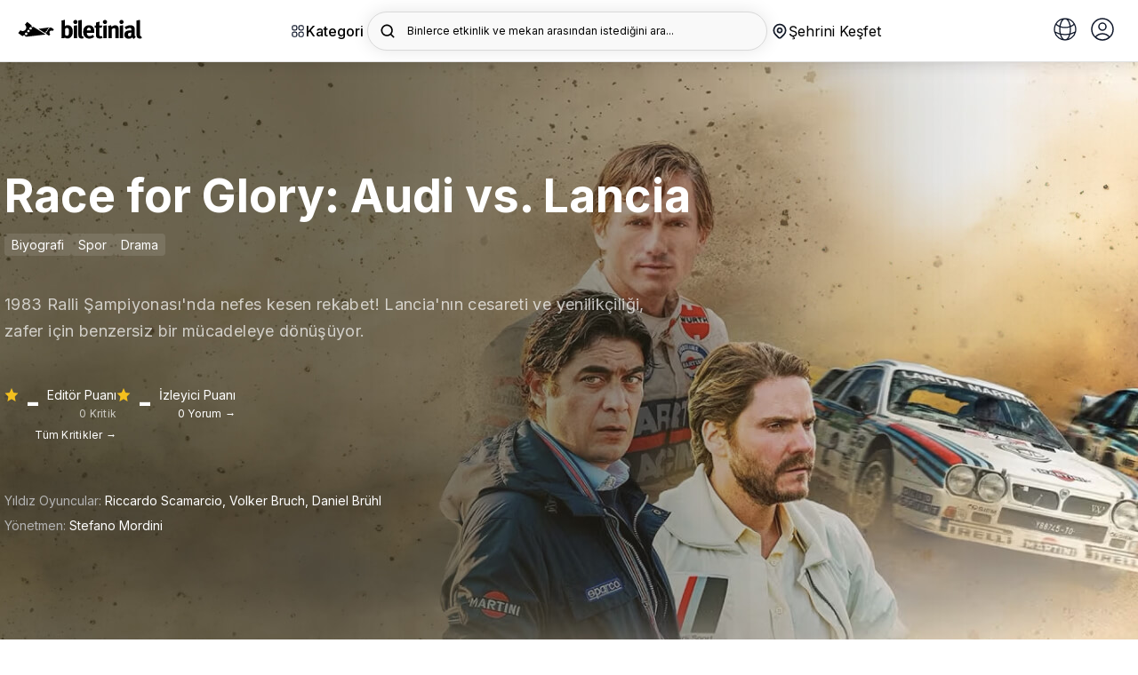

--- FILE ---
content_type: image/svg+xml
request_url: https://b6s54eznn8xq.merlincdn.net/dist/assets/flags/it.svg
body_size: 53
content:
<svg xmlns="http://www.w3.org/2000/svg" id="flag-icons-it" viewBox="0 0 640 480">
  <g fill-rule="evenodd" stroke-width="1pt">
    <path fill="#fff" d="M0 0h640v480H0z"/>
    <path fill="#009246" d="M0 0h213.3v480H0z"/>
    <path fill="#ce2b37" d="M426.7 0H640v480H426.7z"/>
  </g>
</svg>


--- FILE ---
content_type: image/svg+xml
request_url: https://b6s54eznn8xq.merlincdn.net/dist/assets/img/seat_blue.svg
body_size: 1081
content:
<svg width="35" height="20" viewBox="0 0 35 20" fill="none" xmlns="http://www.w3.org/2000/svg">
<g clip-path="url(#clip0_6954_799)">
<path d="M33.3357 12.2357L32.8571 11.9357V2.66431C32.8571 2.03574 32.5786 1.43574 32.1 1.0286C31.6071 0.614311 30.9643 0.442882 30.3214 0.550025C27.7357 1.01431 25.1143 1.01431 22.5214 0.550025C21.8857 0.442882 21.2429 0.614311 20.75 1.0286C20.2714 1.43574 19.9929 2.0286 19.9929 2.66431V11.9286L19.5143 12.2286C18.9429 12.4429 18.5643 12.9643 18.5643 13.5572V15.1857C18.5643 15.9715 19.2429 16.6143 20.0714 16.6143H21.4286V18.0429H12.8571V16.6143H14.2071C15.0357 16.6143 15.7143 15.9715 15.7143 15.1857V13.5572C15.7143 12.9643 15.3357 12.4429 14.7643 12.2286L14.2857 11.9357V2.66431C14.2857 2.03574 14.0071 1.43574 13.5286 1.0286C13.0357 0.614311 12.3929 0.442882 11.75 0.550025C9.16429 1.01431 6.54286 1.01431 3.95 0.550025C3.31429 0.442882 2.67143 0.614311 2.17857 1.0286C1.70714 1.44288 1.42857 2.03574 1.42857 2.66431V11.9286L0.95 12.2286C0.378571 12.45 0 12.9715 0 13.5643V15.1929C0 15.9786 0.678571 16.6215 1.50714 16.6215H2.85714V18.05H0.714286C0.321429 18.05 0 18.3715 0 18.7643C0 19.1572 0.321429 19.4786 0.714286 19.4786H33.5714C33.9643 19.4786 34.2857 19.1572 34.2857 18.7643C34.2857 18.3715 33.9643 18.05 33.5714 18.05H31.4286V16.6215H32.7786C33.6071 16.6215 34.2857 15.9786 34.2857 15.1929V13.5643C34.2857 12.9715 33.9071 12.45 33.3357 12.2357ZM1.43571 15.1786C1.42857 15.1786 1.42857 15.1786 1.42857 15.1857L1.46429 13.5715C1.52857 13.55 1.58571 13.5286 1.63571 13.4929L2.52143 12.9429C2.72857 12.8143 2.85714 12.5857 2.85714 12.3357V2.66431C2.85714 2.45002 2.94286 2.25717 3.10714 2.12145C3.27143 1.9786 3.49286 1.92145 3.70714 1.95717C6.45714 2.45002 9.25 2.45002 11.9929 1.95717C12.2071 1.92145 12.4357 1.9786 12.6 2.12145C12.7643 2.25717 12.85 2.45002 12.85 2.66431V12.3286C12.85 12.5786 12.9786 12.8072 13.1857 12.9357L14.0714 13.4857C14.1286 13.5215 14.2143 13.5357 14.2786 13.5572L14.2857 15.1572C14.2786 15.1643 14.25 15.1857 14.2 15.1857H1.50714C1.47143 15.1857 1.45 15.1786 1.43571 15.1786ZM4.28571 16.6143H11.4286V18.0429H4.28571V16.6143ZM30 18.0429H22.8571V16.6143H30V18.0429ZM32.7786 15.1857H20.0786C20.0429 15.1857 20.0214 15.1786 20.0071 15.1786C20 15.1786 20 15.1786 20 15.1857L20.0357 13.5715C20.1 13.55 20.1571 13.5286 20.2071 13.4929L21.0929 12.9429C21.3 12.8143 21.4286 12.5857 21.4286 12.3357V2.66431C21.4286 2.45002 21.5143 2.25717 21.6786 2.12145C21.8429 1.9786 22.0643 1.92145 22.2786 1.95717C25.0286 2.45002 27.8214 2.45002 30.5643 1.95717C30.7786 1.92145 31.0071 1.9786 31.1714 2.12145C31.3357 2.25717 31.4214 2.45002 31.4214 2.66431V12.3286C31.4214 12.5786 31.55 12.8072 31.7571 12.9357L32.6429 13.4857C32.7 13.5215 32.7857 13.5357 32.85 13.5572L32.8571 15.1572C32.8571 15.1643 32.8286 15.1857 32.7786 15.1857Z" fill="#0085FF"/>
</g>
<defs>
<clipPath id="clip0_6954_799">
<rect width="34.2857" height="20" fill="white"/>
</clipPath>
</defs>
</svg>


--- FILE ---
content_type: application/x-javascript
request_url: https://b6s54eznn8xq.merlincdn.net/adsmodal/data.js?v=20260114_0933&_=1768383179724
body_size: 229
content:
const ads = [
  {
    "Id": 339,
    "Img": "339.jpg",
    "Description": "Béjart Ballet Lausanne, Zorlu PSM’de üç unutulmaz eserle sahnede!",
    "EventName": "339",
    "UtmId": "339",
    "Url": "https://biletinial.com/tr-tr/tiyatro/bejart-ballet-lausanne-bolero-the-freebird-creation",
    "Cid": "",
    "CityName": "",
    "Type": "All",
    "CultureInfo": "tr-TR",
    "Pages": [
      "Home",
      "List"
    ],
    "IsBackground": true,
    "IsCentered": false,
    "StartDate": "2025-12-13 10:27",
    "EndDate": "2027-01-13 10:27"
  }
]

--- FILE ---
content_type: image/svg+xml
request_url: https://b6s54eznn8xq.merlincdn.net/dist/assets/img/logodark.svg
body_size: 3885
content:
<svg width="210" height="33" viewBox="0 0 210 33" fill="none" xmlns="http://www.w3.org/2000/svg">
<path fill-rule="evenodd" clip-rule="evenodd" d="M86.091 16.9471C85.6643 15.0942 84.4679 14.2098 82.9728 14.2098C81.4777 14.2098 80.4528 15.1363 79.7265 15.9365V25.8745C80.4963 26.5485 81.3915 27.2646 82.9292 27.2646C84.339 27.2646 85.2359 26.7168 85.7053 25.5816C86.2181 24.4018 86.3461 23.265 86.3461 20.6118C86.3461 18.6747 86.3043 17.8745 86.0901 16.9488L86.091 16.9471ZM88.7808 30.3831C87.2857 31.5628 85.7914 32.0661 83.9968 32.0661C81.8617 32.0661 80.3674 31.435 79.1275 30.0861C78.9568 30.8451 78.9141 31.0546 78.5301 31.6437H73.4048C73.8231 30.676 73.9595 30.0432 73.9595 27.0534V7.09252C73.9595 4.44015 73.8742 3.00877 73.5746 1.78777L79.4287 0.438898C79.5994 1.91317 79.642 2.7984 79.642 4.27102V9.36705C79.642 9.999 79.6002 10.9263 79.514 11.2621C80.6243 10.0823 82.162 9.53535 84.1692 9.53535C89.507 9.53535 92.8386 13.7461 92.8386 20.4847C92.8386 24.8655 91.4715 28.276 88.7808 30.3814" fill="black"/>
<path fill-rule="evenodd" clip-rule="evenodd" d="M94.3337 31.6445V10.461L100.056 9.57659V31.6437L94.3337 31.6445ZM97.195 7.63949C95.2732 7.63949 93.6928 6.08189 93.6928 4.14479C93.6928 2.20769 95.3159 0.649265 97.2804 0.649265C99.2022 0.649265 100.74 2.20851 100.74 4.14479C100.74 6.08106 99.1603 7.63949 97.195 7.63949Z" fill="black"/>
<path fill-rule="evenodd" clip-rule="evenodd" d="M107.76 32.1502C105.334 32.1502 103.361 31.0134 102.678 29.2025C102.252 28.1069 102.166 27.4337 102.166 24.3598V8.27227L101.867 1.78777L107.718 0.482618C107.932 1.66237 108.017 3.05167 108.017 6.08437V22.8855C108.017 26.5897 108.059 27.0971 108.402 27.687C108.615 28.0665 109.086 28.2769 109.557 28.2769C109.77 28.2769 109.898 28.2769 110.197 28.1927L111.179 31.5612C110.197 31.9407 109.001 32.1511 107.762 32.1511" fill="black"/>
<path fill-rule="evenodd" clip-rule="evenodd" d="M123.245 18.2531C123.245 16.6526 123.074 15.8111 122.562 15.0109C122.007 14.1694 121.195 13.7486 120.042 13.7486C117.864 13.7486 116.625 15.4316 116.625 18.4231V18.5072H123.245V18.2531ZM116.54 22.6339V22.8022C116.54 26.1286 118.205 28.0244 121.153 28.0244C123.117 28.0244 124.954 27.3083 126.705 25.8761L128.925 29.2454C126.405 31.2667 123.757 32.2352 120.682 32.2352C114.404 32.2352 110.347 27.8545 110.347 21.0754C110.347 17.2012 111.159 14.6404 113.081 12.5268C114.874 10.5468 117.052 9.62114 119.958 9.62114C122.478 9.62114 124.869 10.4626 126.279 11.8948C128.287 13.9161 129.182 16.8217 129.182 21.3287V22.6339H116.54Z" fill="black"/>
<path fill-rule="evenodd" clip-rule="evenodd" d="M138.266 32.1502C135.363 32.1502 133.056 30.888 132.372 28.9921C132.031 28.0657 131.987 27.6441 131.987 25.6649V13.9499H129.809V10.0757H131.987L132.201 4.97969L138.009 3.54749C137.795 5.52749 137.666 7.88452 137.666 10.0749H142.791L141.339 13.9491H137.657V24.7731C137.657 27.5104 138.17 28.2265 140.134 28.2265C140.646 28.2265 141.159 28.1003 142.184 27.8058L142.91 31.1751C141.245 31.8483 139.75 32.1436 138.255 32.1436" fill="black"/>
<path fill-rule="evenodd" clip-rule="evenodd" d="M144.227 31.6445V10.461L149.95 9.57659V31.6437L144.227 31.6445ZM147.089 7.63949C145.167 7.63949 143.587 6.08189 143.587 4.14479C143.587 2.20769 145.21 0.649265 147.174 0.649265C149.096 0.649265 150.634 2.20851 150.634 4.14479C150.634 6.08106 149.052 7.63949 147.089 7.63949Z" fill="black"/>
<path fill-rule="evenodd" clip-rule="evenodd" d="M164.556 31.6445V17.622C164.556 15.18 164.129 14.4622 162.634 14.4622C161.481 14.4622 159.987 15.2212 158.662 16.3993V31.6453H152.94V16.0215C152.94 14.1685 152.684 12.3915 152.17 10.9675L157.253 9.53534C157.765 10.4197 158.064 11.3462 158.064 12.2306L160.584 10.6301C161.739 10.0411 163.232 9.70364 164.513 9.70364C166.939 9.70364 169.083 10.9659 169.767 12.8205C170.066 13.6207 170.194 14.5472 170.194 15.8944V31.6437H164.557L164.556 31.6445Z" fill="black"/>
<path fill-rule="evenodd" clip-rule="evenodd" d="M172.104 31.6445V10.461L177.827 9.57659V31.6437L172.104 31.6445ZM174.965 7.63949C173.044 7.63949 171.463 6.08189 171.463 4.14479C171.463 2.20769 173.086 0.649265 175.05 0.649265C176.972 0.649265 178.509 2.20851 178.509 4.14479C178.509 6.08106 176.93 7.63949 174.964 7.63949H174.965Z" fill="black"/>
<path fill-rule="evenodd" clip-rule="evenodd" d="M191.22 22.2115C187.247 22.2115 185.882 22.9276 185.882 25.4966C185.882 27.1796 186.95 28.3181 188.402 28.3181C189.47 28.3181 190.537 27.7711 191.391 26.8438L191.477 22.2115H191.22ZM196.089 32.7385C194.766 32.1915 193.569 31.2229 193.014 30.1282C192.595 30.5489 192.117 30.9697 191.69 31.265C190.622 32.024 189.085 32.4448 187.291 32.4448C182.422 32.4448 179.774 30.0028 179.774 25.7062C179.774 20.6522 183.318 18.2944 190.279 18.2944C190.706 18.2944 191.091 18.2944 191.559 18.3356V17.4512C191.559 15.0587 191.091 14.2502 188.997 14.2502C187.16 14.2502 185.025 15.1346 182.676 16.6922L180.25 12.6497C181.403 11.9336 182.258 11.5129 183.794 10.8809C185.93 9.99652 187.766 9.61867 189.773 9.61867C193.455 9.61867 195.966 10.9667 196.82 13.3666C197.118 14.251 197.246 14.9259 197.204 17.2408L197.076 24.4843C197.035 26.8438 197.204 27.8536 199.126 29.2858L196.094 32.7393L196.089 32.7385Z" fill="black"/>
<path fill-rule="evenodd" clip-rule="evenodd" d="M205.978 32.1502C203.551 32.1502 201.578 31.0134 200.895 29.2025C200.477 28.1069 200.383 27.4337 200.383 24.3598V8.27227L200.084 1.78777L205.935 0.480969C206.148 1.66072 206.234 3.05002 206.234 6.08272V22.8863C206.234 26.5906 206.275 27.0979 206.618 27.6878C206.833 28.0673 207.302 28.2777 207.773 28.2777C207.986 28.2777 208.114 28.2777 208.413 28.1935L209.395 31.562C208.413 31.9415 207.217 32.1519 205.978 32.1519" fill="black"/>
<path fill-rule="evenodd" clip-rule="evenodd" d="M20.3474 16.5973C19.4329 15.8763 19.2849 14.5596 20.0153 13.6587C20.7457 12.7578 22.0818 12.6109 22.9954 13.3312C23.909 14.0514 24.058 15.3689 23.3267 16.2698C22.5955 17.1707 21.261 17.3176 20.3474 16.5973ZM16.7029 21.0911C15.7885 20.3701 15.6404 19.0534 16.3708 18.1525C17.1012 17.2516 18.4373 17.1047 19.351 17.8249C20.2646 18.5452 20.4135 19.8627 19.6831 20.7636C18.9527 21.6645 17.6166 21.8113 16.7029 21.0911ZM12.9045 25.7746C11.9901 25.0536 11.842 23.7369 12.5724 22.836C13.3028 21.9351 14.6389 21.7882 15.5526 22.5093C16.4662 23.2303 16.6151 24.547 15.8847 25.4479C15.1543 26.3488 13.8182 26.4957 12.9045 25.7755V25.7746ZM26.4767 12.3197C25.7187 12.9492 24.5918 12.988 23.7886 12.3527C22.9896 11.7232 22.7762 10.6392 23.2213 9.77459L16.242 4.31722C15.8738 4.02517 15.7249 4.04662 15.4555 4.38982L12.2904 8.31434C11.9809 8.68559 12.052 8.86214 12.385 9.15584C13.3624 10.0009 14.0023 11.1618 14.1896 12.4303C14.5762 14.9729 13.7161 17.0866 11.5057 18.4709C9.3153 19.8429 7.00781 19.8784 4.78733 18.4255C4.46606 18.2152 4.3188 18.2383 4.08873 18.5295L1.00398 22.3534C0.729562 22.6834 0.786454 22.8541 1.09936 23.0959L5.1404 26.2498C6.24813 27.0443 7.40522 27.6754 8.60916 28.1391C8.66697 27.7937 8.81262 27.4684 9.03251 27.1936C9.76375 26.2919 11.099 26.1459 12.0127 26.8661C12.682 27.3999 12.9447 28.2604 12.7355 29.0359C13.5847 29.0878 14.4532 29.0689 15.3459 28.9649L46.8994 25.2986" fill="black"/>
<path fill-rule="evenodd" clip-rule="evenodd" d="M52.7008 16.1485C52.3561 16.632 51.6801 16.7483 51.189 16.4084C50.9541 16.2448 50.7945 15.9961 50.7451 15.7167C50.6957 15.4373 50.7605 15.15 50.9254 14.9176C51.0914 14.686 51.3436 14.5287 51.6269 14.48C51.9103 14.4313 52.2016 14.4952 52.4373 14.6578C52.9275 14.9977 53.0455 15.6643 52.7008 16.1485ZM50.984 18.5559C50.6393 19.0393 49.9633 19.1557 49.4722 18.8158C48.981 18.4759 48.8639 17.8093 49.2086 17.325C49.3746 17.0934 49.6268 16.936 49.9101 16.8873C50.1934 16.8386 50.4848 16.9025 50.7204 17.0651C51.2107 17.405 51.3287 18.0716 50.984 18.5559ZM49.2672 20.9632C48.9225 21.4467 48.2465 21.563 47.7553 21.2231C47.2642 20.8832 47.1471 20.2166 47.4918 19.7323C47.6578 19.5007 47.91 19.3434 48.1933 19.2947C48.4766 19.246 48.768 19.3099 49.0036 19.4725C49.2385 19.6361 49.3981 19.8848 49.4475 20.1642C49.4969 20.4436 49.4321 20.7309 49.2672 20.9632ZM60.6959 16.486L58.3984 14.7658C57.2271 13.9557 55.952 13.4706 54.595 13.3303C54.5662 13.4779 54.5064 13.6179 54.4193 13.7412C54.0746 14.2246 53.3986 14.341 52.9075 14.0011C52.6849 13.8468 52.5435 13.6249 52.4833 13.3823L35.0223 15.7699L45.5859 22.6867C45.5973 22.4904 45.6636 22.3011 45.7775 22.1397C45.9435 21.9081 46.1957 21.7507 46.479 21.702C46.7623 21.6533 47.0537 21.7172 47.2893 21.8798C47.7796 22.2197 47.8976 22.8863 47.5529 23.3706C47.4441 23.5216 47.3036 23.6321 47.1463 23.7006L52.4406 27.1672C52.6498 27.3273 52.7334 27.3133 52.8807 27.1177L54.6075 24.882C54.7774 24.6716 54.7347 24.5726 54.5448 24.4117C53.9875 23.9495 53.6156 23.3066 53.4956 22.5984C53.2496 21.1794 53.7065 19.9848 54.9288 19.1845C56.1394 18.3925 57.4304 18.3455 58.6912 19.135C58.8736 19.2489 58.9565 19.234 59.0811 19.069L60.7603 16.8927C60.9109 16.7046 60.8757 16.6097 60.6984 16.4777" fill="black"/>
</svg>
